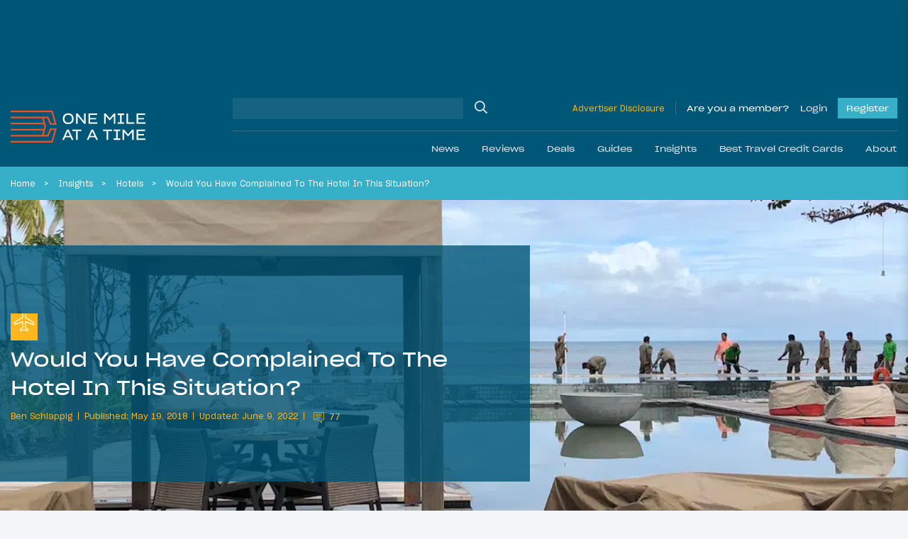

--- FILE ---
content_type: application/javascript; charset=utf-8
request_url: https://fundingchoicesmessages.google.com/f/AGSKWxWsid9MIUA-4hVnTpUAPyPeAsfF0ziILo-r8KVd3nkCWy1xdYguxt4HUXDQ0w1hBrPRd0yR1SGCHa7hYmvgoFhn4dMmEBsl1vdqu3flBHkO13qzIm-Xn7RsTXjNFaY_dpjJnf0kuudqkHcM9JBQb-ToS-XviOSghzW9UuN-GqfipkAlt5rDt7sGbIXo/_-ad/source//adswap.=%22hyperfeed_story_id_%22]:-abp-has(input[data-next-question-id])/meas.ad.pr./adrequisitor-
body_size: -1288
content:
window['f1b3eae0-b24c-4bda-8cb0-f415d3ae5ce9'] = true;